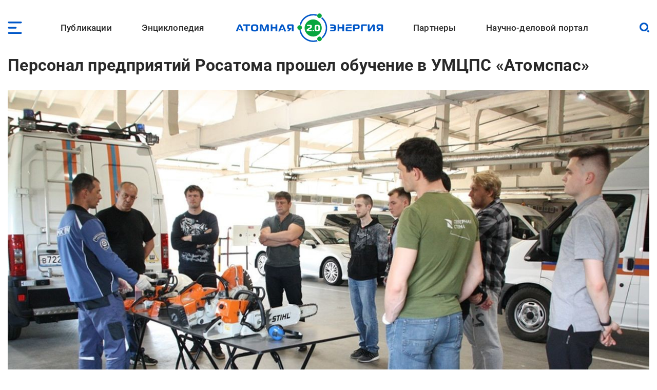

--- FILE ---
content_type: image/svg+xml
request_url: https://www.atomic-energy.ru/themes/custom/aenergy/images/social/zen.svg
body_size: 419
content:
<svg xmlns="http://www.w3.org/2000/svg"  viewBox="0 0 50 50" width="50px" height="50px"><path d="M46.894 23.986c.004 0 .007 0 .011 0 .279 0 .545-.117.734-.322.192-.208.287-.487.262-.769C46.897 11.852 38.154 3.106 27.11 2.1c-.28-.022-.562.069-.77.262-.208.192-.324.463-.321.746C26.193 17.784 28.129 23.781 46.894 23.986zM46.894 26.014c-18.765.205-20.7 6.202-20.874 20.878-.003.283.113.554.321.746.186.171.429.266.679.266.03 0 .061-.001.091-.004 11.044-1.006 19.787-9.751 20.79-20.795.025-.282-.069-.561-.262-.769C47.446 26.128 47.177 26.025 46.894 26.014zM22.823 2.105C11.814 3.14 3.099 11.884 2.1 22.897c-.025.282.069.561.262.769.189.205.456.321.734.321.004 0 .008 0 .012 0 18.703-.215 20.634-6.209 20.81-20.875.003-.283-.114-.555-.322-.747C23.386 2.173 23.105 2.079 22.823 2.105zM3.107 26.013c-.311-.035-.555.113-.746.321-.192.208-.287.487-.262.769.999 11.013 9.715 19.757 20.724 20.792.031.003.063.004.094.004.25 0 .492-.094.678-.265.208-.192.325-.464.322-.747C23.741 32.222 21.811 26.228 3.107 26.013z"/></svg>

--- FILE ---
content_type: image/svg+xml
request_url: https://www.atomic-energy.ru/files/images/logo/rosenergoatom.svg
body_size: 2911
content:
<?xml version="1.0" encoding="utf-8"?>
<!-- Generator: Adobe Illustrator 27.1.1, SVG Export Plug-In . SVG Version: 6.00 Build 0)  -->
<svg version="1.1" id="Layer_1" xmlns="http://www.w3.org/2000/svg" xmlns:xlink="http://www.w3.org/1999/xlink" x="0px" y="0px"
	 viewBox="0 0 947.6 283.4" style="enable-background:new 0 0 947.6 283.4;" xml:space="preserve">
<style type="text/css">
	.st0{fill:url(#SVGID_1_);}
	.st1{fill:url(#SVGID_00000021115750933472643230000000970710344847691928_);}
	.st2{fill:url(#SVGID_00000023277027577346903890000008086049811077119913_);}
	.st3{fill:url(#SVGID_00000072237751838507435120000002684841281328256899_);}
	.st4{fill:url(#SVGID_00000156575291953651507560000012561523573847258778_);}
	.st5{fill:url(#SVGID_00000090982135567240891590000005361722368750030269_);}
	.st6{fill:url(#SVGID_00000080194521995382464740000015372232876968196491_);}
	.st7{fill:#414042;}
	.st8{fill:#035FA2;}
</style>
<g>
	<g>
		
			<radialGradient id="SVGID_1_" cx="-28735.6152" cy="46205.1367" r="298.2676" gradientTransform="matrix(0.1405 0 0 -0.1405 4169.4639 6616.8687)" gradientUnits="userSpaceOnUse">
			<stop  offset="0" style="stop-color:#4495D1"/>
			<stop  offset="1" style="stop-color:#15256D"/>
		</radialGradient>
		<path class="st0" d="M163.8,161.6c-11,12.2-29.8,13.2-42.1,2.2c-12.2-11-13.2-29.8-2.2-42.1c11-12.2,29.9-13.2,42.1-2.1
			C173.9,130.6,174.8,149.4,163.8,161.6z"/>
		
			<linearGradient id="SVGID_00000049925611824220873460000014640244045796909715_" gradientUnits="userSpaceOnUse" x1="41.1856" y1="2034.4264" x2="111.6809" y2="2142.9795" gradientTransform="matrix(1 0 0 -1 0 2156.2)">
			<stop  offset="0" style="stop-color:#4495D1"/>
			<stop  offset="1" style="stop-color:#15256D"/>
		</linearGradient>
		<path style="fill:url(#SVGID_00000049925611824220873460000014640244045796909715_);" d="M56.5,28.5c-19.5,14.7-35,34.3-44.9,57
			c11.8,2.9,47,14.4,63.2,58.1c4.9-1.6,15.4-7.7,22.6-31.3c9.8-31.6,28.3-62,52.3-72.2C125.8,16.3,94.2,10.7,56.5,28.5z"/>
		
			<linearGradient id="SVGID_00000111875472964351146900000003249761789293070996_" gradientUnits="userSpaceOnUse" x1="69.3705" y1="2159.5679" x2="244.4095" y2="2088.8474" gradientTransform="matrix(1 0 0 -1 0 2156.2)">
			<stop  offset="0" style="stop-color:#4495D1"/>
			<stop  offset="1" style="stop-color:#15256D"/>
		</linearGradient>
		<path style="fill:url(#SVGID_00000111875472964351146900000003249761789293070996_);" d="M250.9,51.3L250.9,51.3
			C224.9,19.9,185.7,0,141.7,0c-32,0-61.5,10.6-85.2,28.5c52.5-24.6,92.9-4.3,117.6,47C213.5,82.5,240.3,62.9,250.9,51.3z"/>
		
			<linearGradient id="SVGID_00000182498385061719421890000007734914047823213962_" gradientUnits="userSpaceOnUse" x1="5833.7686" y1="1954.401" x2="5904.2588" y2="2062.9468" gradientTransform="matrix(-0.5 -0.866 -0.866 0.5 4784.0957 4313.5273)">
			<stop  offset="0" style="stop-color:#4495D1"/>
			<stop  offset="1" style="stop-color:#15256D"/>
		</linearGradient>
		<path style="fill:url(#SVGID_00000182498385061719421890000007734914047823213962_);" d="M86.3,272.1
			c22.5,9.5,47.2,13.2,71.8,10.4c-3.4-11.7-11.1-47.9,18.7-83.8c-3.8-3.4-14.3-9.4-38.4-4c-32.2,7.3-67.8,6.5-88.7-9.2
			C41.1,218.2,52.1,248.3,86.3,272.1z"/>
		
			<linearGradient id="SVGID_00000109718792080214339210000008993020014853863358_" gradientUnits="userSpaceOnUse" x1="5861.8994" y1="2079.5151" x2="6036.9766" y2="2008.7793" gradientTransform="matrix(-0.5 -0.866 -0.866 0.5 4784.0957 4313.5273)">
			<stop  offset="0" style="stop-color:#4495D1"/>
			<stop  offset="1" style="stop-color:#15256D"/>
		</linearGradient>
		<path style="fill:url(#SVGID_00000109718792080214339210000008993020014853863358_);" d="M8.9,92.3L8.9,92.3
			C-5.3,130.5-2.9,174.5,19,212.5c16,27.7,40,48,67.3,59.6C38.8,239,36.1,193.8,68.2,146.7C54.6,109,24.2,95.7,8.9,92.3z"/>
		
			<linearGradient id="SVGID_00000027585904881008126000000014168685999109114533_" gradientUnits="userSpaceOnUse" x1="2868.2649" y1="-3021.9407" x2="2938.7449" y2="-2913.4111" gradientTransform="matrix(-0.5 0.866 0.866 0.5 4260.4321 -908.2385)">
			<stop  offset="0" style="stop-color:#4495D1"/>
			<stop  offset="1" style="stop-color:#15256D"/>
		</linearGradient>
		<path style="fill:url(#SVGID_00000027585904881008126000000014168685999109114533_);" d="M282.4,124.5
			c-3-24.2-12.2-47.5-26.9-67.3c-8.4,8.7-36,33.6-81.9,25.7c-1.1,5-1,17.1,15.8,35.3c22.5,24.3,39.5,55.5,36.4,81.4
			C258.2,190.6,278.8,166,282.4,124.5z"/>
		
			<linearGradient id="SVGID_00000035521798586474127200000000767567822029677213_" gradientUnits="userSpaceOnUse" x1="2896.3535" y1="-2896.9641" x2="3071.3879" y2="-2967.6826" gradientTransform="matrix(-0.5 0.866 0.866 0.5 4260.4321 -908.2385)">
			<stop  offset="0" style="stop-color:#4495D1"/>
			<stop  offset="1" style="stop-color:#15256D"/>
		</linearGradient>
		<path style="fill:url(#SVGID_00000035521798586474127200000000767567822029677213_);" d="M165.4,281.4L165.4,281.4
			c40.2-6.8,77.1-30.8,99-68.9c16-27.7,21.6-58.6,17.9-88.1c-4.9,57.7-42.7,82.6-99.5,78.4C157,233.4,160.6,266.5,165.4,281.4z"/>
	</g>
	<rect x="326.7" y="29.7" class="st7" width="2.8" height="223.9"/>
	<g>
		<path class="st7" d="M378.4,128.9h-5.5v-43h12.7c9.8,0,15.9,4.1,15.9,13.4c0,8.9-6.1,13.8-16.4,13.8h-6.6v15.8H378.4z
			 M378.4,107.8h6.6c6.8,0,10.5-2.8,10.5-8.5c0-5.9-3.7-8.4-10.5-8.4h-6.6V107.8z"/>
		<path class="st7" d="M413.7,107.4c0-13.8,7.9-22.1,19.3-22.1c12.8,0,19.7,9.1,19.7,22.1c0,14.6-8.2,22.1-19.5,22.1
			C421.2,129.5,413.7,121,413.7,107.4z M446.7,107.4c0-11.8-5.3-17-13.8-17c-7.6,0-13.4,5.5-13.4,17c0,11.3,5.7,17,14.1,17
			C441.8,124.3,446.7,118.5,446.7,107.4z"/>
		<path class="st7" d="M497,127.7c-2.3,1.1-5.7,1.8-9.4,1.8c-13.4,0-21.4-8.4-21.4-21.6c0-14.6,8.2-22.7,21.1-22.7
			c4.9,0,7.8,0.9,9.8,1.7l-1,4.9c-2.7-1-5.5-1.4-8.2-1.4c-10.2,0-15.7,5.9-15.7,17c0,10.7,6.2,17,16.3,17c2.7,0,5.6-0.5,7.7-1.5
			L497,127.7z"/>
		<path class="st7" d="M515.5,104h18c-0.4-9.3-6.4-13.6-14.9-13.6c-2.5,0-6.1,0.3-9.2,1.5l-1-4.5c2.1-1.1,6.6-2.2,11-2.2
			c12.3,0,20.1,6.6,20.1,21.6c0,14.1-7.2,22.7-21.7,22.7c-4.5,0-7.3-0.8-9.3-1.5l1-4.9c2.6,0.9,6,1.2,8.3,1.2
			c9.4,0,15.5-4.9,15.7-15.2h-18.1V104H515.5z"/>
		<path class="st7" d="M587.7,128.9h-5.5v-19.8h-21.7v19.8H555v-43h5.5v18.2h21.7V85.9h5.5V128.9z"/>
		<path class="st7" d="M628.9,128.9h-24v-43h24v5.2h-18.5v13h16.9v5h-16.9v14.6h18.5V128.9z"/>
		<path class="st7" d="M650,128.9h-5.5v-43h12.7c9.8,0,15.9,4.1,15.9,13.4c0,8.9-6.1,13.8-16.4,13.8h-6.6L650,128.9L650,128.9z
			 M650,107.8h6.6c6.8,0,10.5-2.8,10.5-8.5c0-5.9-3.7-8.4-10.5-8.4H650V107.8z"/>
		<path class="st7" d="M692.7,128.9h-5.5v-43H710v5.2h-17.3V128.9z"/>
		<path class="st7" d="M718.9,107.4c0-13.8,7.9-22.1,19.3-22.1c12.8,0,19.7,9.1,19.7,22.1c0,14.6-8.2,22.1-19.5,22.1
			C726.4,129.5,718.9,121,718.9,107.4z M751.9,107.4c0-11.8-5.3-17-13.8-17c-7.6,0-13.4,5.5-13.4,17c0,11.3,5.7,17,14.1,17
			C747,124.3,751.9,118.5,751.9,107.4z"/>
		<path class="st7" d="M795.8,117.4h-18.4l-4.2,11.5h-5.6l16.4-43h5.5l16.1,43h-5.8L795.8,117.4z M779.2,112.3H794l-7.2-20.2h-0.2
			L779.2,112.3z"/>
		<path class="st7" d="M828.8,128.9h-5.5V91.1h-12.7v-5.2h31v5.2h-12.7v37.8H828.8z"/>
		<path class="st7" d="M851.4,107.4c0-13.8,7.9-22.1,19.3-22.1c12.8,0,19.7,9.1,19.7,22.1c0,14.6-8.2,22.1-19.5,22.1
			C858.9,129.5,851.4,121,851.4,107.4z M884.4,107.4c0-11.8-5.3-17-13.8-17c-7.6,0-13.4,5.5-13.4,17c0,11.3,5.7,17,14.1,17
			C879.4,124.3,884.4,118.5,884.4,107.4z"/>
		<path class="st7" d="M947.6,128.9h-5.5l-2.6-33.6l-10.9,33.6h-5.8L912,95.4l-2.7,33.5h-5.5l3.7-43h6.8l11.6,37l11.4-37h6.8
			L947.6,128.9z"/>
	</g>
	<g>
		<path class="st8" d="M377.3,194.9h-4.4v-34.4H383c7.8,0,12.7,3.2,12.7,10.7c0,7.1-4.9,11-13.1,11h-5.3V194.9z M377.3,178.1h5.3
			c5.5,0,8.4-2.2,8.4-6.8c0-4.7-3-6.7-8.4-6.7h-5.3V178.1z"/>
		<path class="st8" d="M405.1,177.7c0-11,6.3-17.7,15.4-17.7c10.2,0,15.7,7.3,15.7,17.7c0,11.7-6.6,17.7-15.6,17.7
			C411.1,195.4,405.1,188.6,405.1,177.7z M431.5,177.7c0-9.4-4.2-13.6-11-13.6c-6,0-10.7,4.4-10.7,13.6c0,9,4.5,13.6,11.3,13.6
			C427.5,191.2,431.5,186.6,431.5,177.7z"/>
		<path class="st8" d="M471.2,193.9c-1.9,0.9-4.5,1.4-7.5,1.4c-10.7,0-17.2-6.7-17.2-17.3c0-11.7,6.6-18.1,16.9-18.1
			c3.9,0,6.2,0.7,7.9,1.3l-0.8,3.9c-2.2-0.8-4.4-1.1-6.6-1.1c-8.2,0-12.6,4.7-12.6,13.6c0,8.6,5,13.6,13,13.6c2.2,0,4.5-0.4,6.2-1.2
			L471.2,193.9z"/>
		<path class="st8" d="M502.2,185.7h-14.7l-3.3,9.2h-4.5l13.1-34.4h4.4l12.9,34.4h-4.6L502.2,185.7z M488.9,181.6h11.9l-5.8-16.2
			h-0.2L488.9,181.6z"/>
		<path class="st8" d="M528.1,194.9h-4.4v-30.3h-10.2v-4.1h24.8v4.1h-10.2L528.1,194.9L528.1,194.9z"/>
		<path class="st8" d="M545.7,177.7c0-11,6.3-17.7,15.4-17.7c10.2,0,15.7,7.3,15.7,17.7c0,11.7-6.6,17.7-15.6,17.7
			C551.7,195.4,545.7,188.6,545.7,177.7z M572.2,177.7c0-9.4-4.2-13.6-11-13.6c-6,0-10.7,4.4-10.7,13.6c0,9,4.5,13.6,11.3,13.6
			C568.2,191.2,572.2,186.6,572.2,177.7z"/>
		<path class="st8" d="M622.3,194.9h-4.4l-2.1-26.9l-8.7,26.9h-4.6l-8.7-26.8l-2.2,26.8h-4.4l3-34.4h5.4l9.3,29.6l9.1-29.6h5.4
			L622.3,194.9z"/>
	</g>
</g>
</svg>


--- FILE ---
content_type: image/svg+xml
request_url: https://www.atomic-energy.ru/files/taxonomy/emergency.svg
body_size: 382
content:
<?xml version="1.0" encoding="UTF-8"?>
<svg id="Layer_2" data-name="Layer 2" xmlns="http://www.w3.org/2000/svg" viewBox="0 0 28 30">
  <defs>
    <style>
      .cls-1 {
        fill: #ff7f00;
        fill-rule: evenodd;
        stroke-width: 0px;
      }
    </style>
  </defs>
  <g id="Layer_1-2" data-name="Layer 1">
    <path class="cls-1" d="m9,14c0-2.76,2.24-5,5-5v2c-1.65,0-3,1.35-3,3h-2Zm-5.03-4.63l-2.6-1.5,1-1.73,2.6,1.5-1,1.73Zm3.66-4.39l-1.5-2.6,1.73-1,1.5,2.6s-1.73,1-1.73,1Zm5.37-1.97h2V0h-2v3Zm7.37,1.97l-1.73-1,1.5-2.6,1.73,1-1.5,2.6Zm3.66,4.39l-1-1.73,2.6-1.5,1,1.73-2.6,1.5Zm.97,5.63h3v-2h-3v2ZM0,15h3v-2H0v2Zm7,6h-2v-7c0-4.96,4.04-9,9-9s9,4.04,9,9v7h-2v-7c0-3.86-3.14-7-7-7s-7,3.14-7,7v7Zm17,7H4v-1c0-1.1.9-2,2-2h16c1.1,0,2,.9,2,2v1Zm-2-5h-7v-5h2v-2h-6v2h2v5h-7c-2.21,0-4,1.79-4,4v3h24v-3c0-2.21-1.79-4-4-4Z"/>
  </g>
</svg>